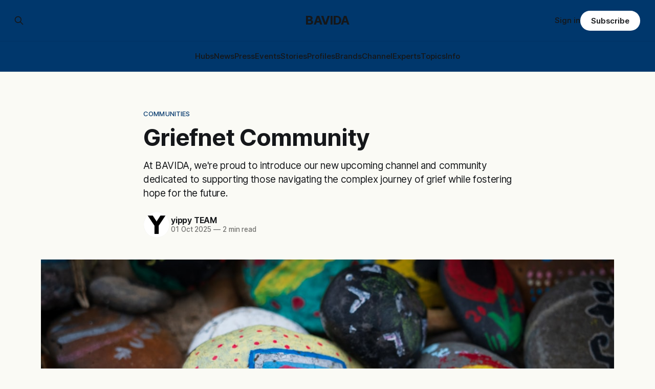

--- FILE ---
content_type: text/html; charset=utf-8
request_url: https://bavida.com/t/knl6p1u7umqk/
body_size: 10823
content:
<!DOCTYPE html>
<html lang="en">
<head>

    <title>Griefnet Community</title>
    <meta charset="utf-8">
    <meta name="viewport" content="width=device-width, initial-scale=1.0">
    
    <link rel="preload" as="style" href="/assets/built/screen.css?v=97b8f0579e">
    <link rel="preload" as="script" href="/assets/built/source.js?v=97b8f0579e">
    
    <link rel="preload" as="font" type="font/woff2" href="/assets/fonts/inter-roman.woff2?v=97b8f0579e" crossorigin="anonymous">
<style>
    @font-face {
        font-family: "Inter";
        font-style: normal;
        font-weight: 100 900;
        font-display: optional;
        src: url(/assets/fonts/inter-roman.woff2?v=97b8f0579e) format("woff2");
        unicode-range: U+0000-00FF, U+0131, U+0152-0153, U+02BB-02BC, U+02C6, U+02DA, U+02DC, U+0304, U+0308, U+0329, U+2000-206F, U+2074, U+20AC, U+2122, U+2191, U+2193, U+2212, U+2215, U+FEFF, U+FFFD;
    }
</style>

    <link rel="stylesheet" type="text/css" href="/assets/built/screen.css?v=97b8f0579e">

    <style>
        :root {
            --background-color: #FAFAF5
        }
    </style>

    <script type="7dae2657fe7613e6293a0dff-text/javascript">
        /* The script for calculating the color contrast has been taken from
        https://gomakethings.com/dynamically-changing-the-text-color-based-on-background-color-contrast-with-vanilla-js/ */
        var accentColor = getComputedStyle(document.documentElement).getPropertyValue('--background-color');
        accentColor = accentColor.trim().slice(1);

        if (accentColor.length === 3) {
            accentColor = accentColor[0] + accentColor[0] + accentColor[1] + accentColor[1] + accentColor[2] + accentColor[2];
        }

        var r = parseInt(accentColor.substr(0, 2), 16);
        var g = parseInt(accentColor.substr(2, 2), 16);
        var b = parseInt(accentColor.substr(4, 2), 16);
        var yiq = ((r * 299) + (g * 587) + (b * 114)) / 1000;
        var textColor = (yiq >= 128) ? 'dark' : 'light';

        document.documentElement.className = `has-${textColor}-text`;
    </script>

    <meta name="description" content="At BAVIDA, we&#x27;re proud to introduce our new upcoming channel and community dedicated to supporting those navigating the complex journey of grief while fostering hope for the future.">
    <link rel="canonical" href="https://bavida.com/t/knl6p1u7umqk/">
    <meta name="referrer" content="origin-when-cross-origin">
    
    <meta property="og:site_name" content="BAVIDA">
    <meta property="og:type" content="article">
    <meta property="og:title" content="Griefnet Community">
    <meta property="og:description" content="At BAVIDA, we&#x27;re proud to introduce our new upcoming channel and community dedicated to supporting those navigating the complex journey of grief while fostering hope for the future.">
    <meta property="og:url" content="https://bavida.com/t/knl6p1u7umqk/">
    <meta property="og:image" content="https://images.unsplash.com/photo-1610733376381-010db4468779?crop&#x3D;entropy&amp;cs&#x3D;tinysrgb&amp;fit&#x3D;max&amp;fm&#x3D;jpg&amp;ixid&#x3D;M3wxMTc3M3wwfDF8c2VhcmNofDN8fGhvcGV8ZW58MHx8fHwxNzY0MjI1NTczfDA&amp;ixlib&#x3D;rb-4.1.0&amp;q&#x3D;80&amp;w&#x3D;2000">
    <meta property="article:published_time" content="2025-10-01T09:41:00.000Z">
    <meta property="article:modified_time" content="2025-11-27T06:40:21.000Z">
    <meta property="article:tag" content="Communities">
    <meta property="article:tag" content="Mental Health">
    <meta property="article:tag" content="Hope">
    
    <meta name="twitter:card" content="summary_large_image">
    <meta name="twitter:title" content="Griefnet Community">
    <meta name="twitter:description" content="At BAVIDA, we&#x27;re proud to introduce our new upcoming channel and community dedicated to supporting those navigating the complex journey of grief while fostering hope for the future.">
    <meta name="twitter:url" content="https://bavida.com/t/knl6p1u7umqk/">
    <meta name="twitter:image" content="https://images.unsplash.com/photo-1610733376381-010db4468779?crop&#x3D;entropy&amp;cs&#x3D;tinysrgb&amp;fit&#x3D;max&amp;fm&#x3D;jpg&amp;ixid&#x3D;M3wxMTc3M3wwfDF8c2VhcmNofDN8fGhvcGV8ZW58MHx8fHwxNzY0MjI1NTczfDA&amp;ixlib&#x3D;rb-4.1.0&amp;q&#x3D;80&amp;w&#x3D;2000">
    <meta name="twitter:label1" content="Written by">
    <meta name="twitter:data1" content="yippy TEAM">
    <meta name="twitter:label2" content="Filed under">
    <meta name="twitter:data2" content="Communities, Mental Health, Hope">
    <meta property="og:image:width" content="1200">
    <meta property="og:image:height" content="800">
    
    <script type="application/ld+json">
{
    "@context": "https://schema.org",
    "@type": "Article",
    "publisher": {
        "@type": "Organization",
        "name": "BAVIDA",
        "url": "https://bavida.com/",
        "logo": {
            "@type": "ImageObject",
            "url": "https://bavida.com/favicon.ico",
            "width": 48,
            "height": 48
        }
    },
    "author": {
        "@type": "Person",
        "name": "yippy TEAM",
        "image": {
            "@type": "ImageObject",
            "url": "https://bavida.com/content/images/2025/11/yippy-logo.png",
            "width": 512,
            "height": 512
        },
        "url": "https://bavida.com/u/yippy/",
        "sameAs": []
    },
    "headline": "Griefnet Community",
    "url": "https://bavida.com/t/knl6p1u7umqk/",
    "datePublished": "2025-10-01T09:41:00.000Z",
    "dateModified": "2025-11-27T06:40:21.000Z",
    "image": {
        "@type": "ImageObject",
        "url": "https://images.unsplash.com/photo-1610733376381-010db4468779?crop=entropy&cs=tinysrgb&fit=max&fm=jpg&ixid=M3wxMTc3M3wwfDF8c2VhcmNofDN8fGhvcGV8ZW58MHx8fHwxNzY0MjI1NTczfDA&ixlib=rb-4.1.0&q=80&w=2000",
        "width": 1200,
        "height": 800
    },
    "keywords": "Communities, Mental Health, Hope",
    "description": "At BAVIDA, we&#x27;re proud to introduce our new upcoming channel and community dedicated to supporting those navigating the complex journey of grief while fostering hope for the future. ",
    "mainEntityOfPage": "https://bavida.com/t/knl6p1u7umqk/"
}
    </script>

    <meta name="generator" content="Ghost 6.11">
    <link rel="alternate" type="application/rss+xml" title="BAVIDA" href="https://bavida.com/i/rss/">
    <script defer src="https://cdn.jsdelivr.net/ghost/portal@~2.56/umd/portal.min.js" data-i18n="true" data-ghost="https://bavida.com/" data-key="fa9a0daa963fa4e0e04f46fe34" data-api="https://bavida.com/ghost/api/content/" data-locale="en" crossorigin="anonymous" type="7dae2657fe7613e6293a0dff-text/javascript"></script><style id="gh-members-styles">.gh-post-upgrade-cta-content,
.gh-post-upgrade-cta {
    display: flex;
    flex-direction: column;
    align-items: center;
    font-family: -apple-system, BlinkMacSystemFont, 'Segoe UI', Roboto, Oxygen, Ubuntu, Cantarell, 'Open Sans', 'Helvetica Neue', sans-serif;
    text-align: center;
    width: 100%;
    color: #ffffff;
    font-size: 16px;
}

.gh-post-upgrade-cta-content {
    border-radius: 8px;
    padding: 40px 4vw;
}

.gh-post-upgrade-cta h2 {
    color: #ffffff;
    font-size: 28px;
    letter-spacing: -0.2px;
    margin: 0;
    padding: 0;
}

.gh-post-upgrade-cta p {
    margin: 20px 0 0;
    padding: 0;
}

.gh-post-upgrade-cta small {
    font-size: 16px;
    letter-spacing: -0.2px;
}

.gh-post-upgrade-cta a {
    color: #ffffff;
    cursor: pointer;
    font-weight: 500;
    box-shadow: none;
    text-decoration: underline;
}

.gh-post-upgrade-cta a:hover {
    color: #ffffff;
    opacity: 0.8;
    box-shadow: none;
    text-decoration: underline;
}

.gh-post-upgrade-cta a.gh-btn {
    display: block;
    background: #ffffff;
    text-decoration: none;
    margin: 28px 0 0;
    padding: 8px 18px;
    border-radius: 4px;
    font-size: 16px;
    font-weight: 600;
}

.gh-post-upgrade-cta a.gh-btn:hover {
    opacity: 0.92;
}</style>
    <script defer src="https://bavida.com/content/files/search/search.min.js" data-key="fa9a0daa963fa4e0e04f46fe34" data-styles="https://cdn.jsdelivr.net/ghost/sodo-search@~1.8/umd/main.css" data-sodo-search="https://bavida.com/" data-locale="en" crossorigin="anonymous" type="7dae2657fe7613e6293a0dff-text/javascript"></script>
    
    <link href="https://bavida.com/webmentions/receive/" rel="webmention">
    <script defer src="/public/cards.min.js?v=97b8f0579e" type="7dae2657fe7613e6293a0dff-text/javascript"></script>
    <link rel="stylesheet" type="text/css" href="/public/cards.min.css?v=97b8f0579e">
    <script defer src="/public/member-attribution.min.js?v=97b8f0579e" type="7dae2657fe7613e6293a0dff-text/javascript"></script>
    <script defer src="/public/ghost-stats.min.js?v=97b8f0579e" data-stringify-payload="false" data-datasource="analytics_events" data-storage="localStorage" data-host="https://bavida.com/.ghost/analytics/api/v1/page_hit" tb_site_uuid="e6ab720e-e0da-44f7-89af-7b3c0f30b949" tb_post_uuid="3ce32b03-7c08-48af-8867-4f72530e1b4d" tb_post_type="post" tb_member_uuid="undefined" tb_member_status="undefined" type="7dae2657fe7613e6293a0dff-text/javascript"></script><style>:root {--ghost-accent-color: #00376C;}</style>
    <!-- Ghost CMS V6 - Last updated: 2025-01-11 -->

<!-- Preconnects (ordered by priority) -->
<link rel="preconnect" href="https://fonts.bunny.net" crossorigin>
<link rel="preconnect" href="https://www.googletagmanager.com" crossorigin>
<link rel="preconnect" href="https://www.clarity.ms" crossorigin>
<link rel="preconnect" href="https://cdn.onesignal.com" crossorigin>
<link rel="preconnect" href="https://plausible.io" crossorigin>
<link rel="preconnect" href="https://analytics.ahrefs.com" crossorigin>

<!-- Google Analytics (gtag.js) -->
<script src="https://www.googletagmanager.com/gtag/js?id=G-YXP14F2JTZ" defer type="7dae2657fe7613e6293a0dff-text/javascript"></script>
<script type="7dae2657fe7613e6293a0dff-text/javascript">
  window.dataLayer = window.dataLayer || [];
  function gtag(){dataLayer.push(arguments);}
  gtag('js', new Date());
  gtag('config', 'G-YXP14F2JTZ');
</script>

<!-- Microsoft Clarity -->
<script type="7dae2657fe7613e6293a0dff-text/javascript" defer>
    (function(c,l,a,r,i,t,y){
        c[a]=c[a]||function(){(c[a].q=c[a].q||[]).push(arguments)};
        t=l.createElement(r);t.async=1;t.src="https://www.clarity.ms/tag/"+i;
        y=l.getElementsByTagName(r)[0];y.parentNode.insertBefore(t,y);
    })(window, document, "clarity", "script", "tisbzohsby");
</script>

<!-- Onesignal -->
<script src="https://cdn.onesignal.com/sdks/web/v16/OneSignalSDK.page.js" defer type="7dae2657fe7613e6293a0dff-text/javascript"></script>
<script type="7dae2657fe7613e6293a0dff-text/javascript">
  window.OneSignalDeferred = window.OneSignalDeferred || [];
  OneSignalDeferred.push(async function(OneSignal) {
    await OneSignal.init({
      appId: "8296e69c-cec3-4abe-9a0a-370e569463f5",
    });
  });
</script>

<!-- Plausible Analytics -->
<script src="https://plausible.io/js/pa-HonNtK2pHqoir0E2Hp2gZ.js" defer type="7dae2657fe7613e6293a0dff-text/javascript"></script>
<script type="7dae2657fe7613e6293a0dff-text/javascript">
  window.plausible=window.plausible||function(){(plausible.q=plausible.q||[]).push(arguments)},plausible.init=plausible.init||function(i){plausible.o=i||{}};
  plausible.init()
</script>

<!-- Ahrefs Analytics -->
<script src="https://analytics.ahrefs.com/analytics.js" data-key="PseCQURyLdxbS4N4V3/q5w" defer type="7dae2657fe7613e6293a0dff-text/javascript">></script>

<script data-cfasync="false" nonce="7083b1b9-baa4-4265-b69a-2b543a9c363e">try{(function(w,d){!function(j,k,l,m){if(j.zaraz)console.error("zaraz is loaded twice");else{j[l]=j[l]||{};j[l].executed=[];j.zaraz={deferred:[],listeners:[]};j.zaraz._v="5874";j.zaraz._n="7083b1b9-baa4-4265-b69a-2b543a9c363e";j.zaraz.q=[];j.zaraz._f=function(n){return async function(){var o=Array.prototype.slice.call(arguments);j.zaraz.q.push({m:n,a:o})}};for(const p of["track","set","debug"])j.zaraz[p]=j.zaraz._f(p);j.zaraz.init=()=>{var q=k.getElementsByTagName(m)[0],r=k.createElement(m),s=k.getElementsByTagName("title")[0];s&&(j[l].t=k.getElementsByTagName("title")[0].text);j[l].x=Math.random();j[l].w=j.screen.width;j[l].h=j.screen.height;j[l].j=j.innerHeight;j[l].e=j.innerWidth;j[l].l=j.location.href;j[l].r=k.referrer;j[l].k=j.screen.colorDepth;j[l].n=k.characterSet;j[l].o=(new Date).getTimezoneOffset();if(j.dataLayer)for(const t of Object.entries(Object.entries(dataLayer).reduce((u,v)=>({...u[1],...v[1]}),{})))zaraz.set(t[0],t[1],{scope:"page"});j[l].q=[];for(;j.zaraz.q.length;){const w=j.zaraz.q.shift();j[l].q.push(w)}r.defer=!0;for(const x of[localStorage,sessionStorage])Object.keys(x||{}).filter(z=>z.startsWith("_zaraz_")).forEach(y=>{try{j[l]["z_"+y.slice(7)]=JSON.parse(x.getItem(y))}catch{j[l]["z_"+y.slice(7)]=x.getItem(y)}});r.referrerPolicy="origin";r.src="/cdn-cgi/zaraz/s.js?z="+btoa(encodeURIComponent(JSON.stringify(j[l])));q.parentNode.insertBefore(r,q)};["complete","interactive"].includes(k.readyState)?zaraz.init():j.addEventListener("DOMContentLoaded",zaraz.init)}}(w,d,"zarazData","script");window.zaraz._p=async d$=>new Promise(ea=>{if(d$){d$.e&&d$.e.forEach(eb=>{try{const ec=d.querySelector("script[nonce]"),ed=ec?.nonce||ec?.getAttribute("nonce"),ee=d.createElement("script");ed&&(ee.nonce=ed);ee.innerHTML=eb;ee.onload=()=>{d.head.removeChild(ee)};d.head.appendChild(ee)}catch(ef){console.error(`Error executing script: ${eb}\n`,ef)}});Promise.allSettled((d$.f||[]).map(eg=>fetch(eg[0],eg[1])))}ea()});zaraz._p({"e":["(function(w,d){})(window,document)"]});})(window,document)}catch(e){throw fetch("/cdn-cgi/zaraz/t"),e;};</script></head>
<body class="post-template tag-communities tag-mental-health tag-hope has-sans-title has-sans-body">

<div class="gh-viewport">
    
    <header id="gh-navigation" class="gh-navigation is-stacked has-accent-color gh-outer">
    <div class="gh-navigation-inner gh-inner">

        <div class="gh-navigation-brand">
            <a class="gh-navigation-logo is-title" href="https://bavida.com">
                    BAVIDA
            </a>
            <button class="gh-search gh-icon-button" aria-label="Search this site" data-ghost-search>
    <svg xmlns="http://www.w3.org/2000/svg" fill="none" viewBox="0 0 24 24" stroke="currentColor" stroke-width="2" width="20" height="20"><path stroke-linecap="round" stroke-linejoin="round" d="M21 21l-6-6m2-5a7 7 0 11-14 0 7 7 0 0114 0z"></path></svg></button>
            <button class="gh-burger gh-icon-button" aria-label="Menu">
                <svg xmlns="http://www.w3.org/2000/svg" width="24" height="24" fill="currentColor" viewBox="0 0 256 256"><path d="M224,128a8,8,0,0,1-8,8H40a8,8,0,0,1,0-16H216A8,8,0,0,1,224,128ZM40,72H216a8,8,0,0,0,0-16H40a8,8,0,0,0,0,16ZM216,184H40a8,8,0,0,0,0,16H216a8,8,0,0,0,0-16Z"></path></svg>                <svg xmlns="http://www.w3.org/2000/svg" width="24" height="24" fill="currentColor" viewBox="0 0 256 256"><path d="M205.66,194.34a8,8,0,0,1-11.32,11.32L128,139.31,61.66,205.66a8,8,0,0,1-11.32-11.32L116.69,128,50.34,61.66A8,8,0,0,1,61.66,50.34L128,116.69l66.34-66.35a8,8,0,0,1,11.32,11.32L139.31,128Z"></path></svg>            </button>
        </div>

        <nav class="gh-navigation-menu">
            <ul class="nav">
    <li class="nav-hubs"><a href="https://bavida.com/h/">Hubs</a></li>
    <li class="nav-news"><a href="https://bavida.com/h/news/">News</a></li>
    <li class="nav-press"><a href="https://bavida.com/h/press/">Press</a></li>
    <li class="nav-events"><a href="https://bavida.com/h/events/">Events</a></li>
    <li class="nav-stories"><a href="https://bavida.com/h/stories/">Stories</a></li>
    <li class="nav-profiles"><a href="https://bavida.com/h/profiles/">Profiles</a></li>
    <li class="nav-brands"><a href="https://bavida.com/b/">Brands</a></li>
    <li class="nav-channel"><a href="https://bavida.com/c/">Channel</a></li>
    <li class="nav-experts"><a href="https://bavida.com/e/">Experts</a></li>
    <li class="nav-topics nav-current-parent"><a href="https://bavida.com/t/">Topics</a></li>
    <li class="nav-info"><a href="https://bavida.com/i/">Info</a></li>
</ul>

        </nav>

        <div class="gh-navigation-actions">
                <button class="gh-search gh-icon-button" aria-label="Search this site" data-ghost-search>
    <svg xmlns="http://www.w3.org/2000/svg" fill="none" viewBox="0 0 24 24" stroke="currentColor" stroke-width="2" width="20" height="20"><path stroke-linecap="round" stroke-linejoin="round" d="M21 21l-6-6m2-5a7 7 0 11-14 0 7 7 0 0114 0z"></path></svg></button>
                <div class="gh-navigation-members">
                            <a href="#/portal/signin" data-portal="signin">Sign in</a>
                                <a class="gh-button" href="#/portal/signup" data-portal="signup">Subscribe</a>
                </div>
        </div>

    </div>
</header>

    

<main class="gh-main">

    <article class="gh-article post tag-communities tag-mental-health tag-hope">

        <header class="gh-article-header gh-canvas">

                <a class="gh-article-tag" href="https://bavida.com/h/communities/">Communities</a>
            <h1 class="gh-article-title is-title">Griefnet Community</h1>
                <p class="gh-article-excerpt is-body">At BAVIDA, we&#x27;re proud to introduce our new upcoming channel and community dedicated to supporting those navigating the complex journey of grief while fostering hope for the future. </p>

            <div class="gh-article-meta">
                <div class="gh-article-author-image instapaper_ignore">
                            <a href="/u/yippy/">
                                <img class="author-profile-image" src="/content/images/size/w160/2025/11/yippy-logo.png" alt="yippy TEAM">
                            </a>
                </div>
                <div class="gh-article-meta-wrapper">
                    <h4 class="gh-article-author-name"><a href="/u/yippy/">yippy TEAM</a></h4>
                    <div class="gh-article-meta-content">
                        <time class="gh-article-meta-date" datetime="2025-10-01">01 Oct 2025</time>
                            <span class="gh-article-meta-length"><span class="bull">—</span> 2 min read</span>
                    </div>
                </div>
            </div>

                <figure class="gh-article-image">
        <img
            srcset="https://images.unsplash.com/photo-1610733376381-010db4468779?crop&#x3D;entropy&amp;cs&#x3D;tinysrgb&amp;fit&#x3D;max&amp;fm&#x3D;jpg&amp;ixid&#x3D;M3wxMTc3M3wwfDF8c2VhcmNofDN8fGhvcGV8ZW58MHx8fHwxNzY0MjI1NTczfDA&amp;ixlib&#x3D;rb-4.1.0&amp;q&#x3D;80&amp;w&#x3D;320 320w,
                    https://images.unsplash.com/photo-1610733376381-010db4468779?crop&#x3D;entropy&amp;cs&#x3D;tinysrgb&amp;fit&#x3D;max&amp;fm&#x3D;jpg&amp;ixid&#x3D;M3wxMTc3M3wwfDF8c2VhcmNofDN8fGhvcGV8ZW58MHx8fHwxNzY0MjI1NTczfDA&amp;ixlib&#x3D;rb-4.1.0&amp;q&#x3D;80&amp;w&#x3D;600 600w,
                    https://images.unsplash.com/photo-1610733376381-010db4468779?crop&#x3D;entropy&amp;cs&#x3D;tinysrgb&amp;fit&#x3D;max&amp;fm&#x3D;jpg&amp;ixid&#x3D;M3wxMTc3M3wwfDF8c2VhcmNofDN8fGhvcGV8ZW58MHx8fHwxNzY0MjI1NTczfDA&amp;ixlib&#x3D;rb-4.1.0&amp;q&#x3D;80&amp;w&#x3D;960 960w,
                    https://images.unsplash.com/photo-1610733376381-010db4468779?crop&#x3D;entropy&amp;cs&#x3D;tinysrgb&amp;fit&#x3D;max&amp;fm&#x3D;jpg&amp;ixid&#x3D;M3wxMTc3M3wwfDF8c2VhcmNofDN8fGhvcGV8ZW58MHx8fHwxNzY0MjI1NTczfDA&amp;ixlib&#x3D;rb-4.1.0&amp;q&#x3D;80&amp;w&#x3D;1200 1200w,
                    https://images.unsplash.com/photo-1610733376381-010db4468779?crop&#x3D;entropy&amp;cs&#x3D;tinysrgb&amp;fit&#x3D;max&amp;fm&#x3D;jpg&amp;ixid&#x3D;M3wxMTc3M3wwfDF8c2VhcmNofDN8fGhvcGV8ZW58MHx8fHwxNzY0MjI1NTczfDA&amp;ixlib&#x3D;rb-4.1.0&amp;q&#x3D;80&amp;w&#x3D;2000 2000w"
            sizes="(max-width: 1200px) 100vw, 1120px"
            src="https://images.unsplash.com/photo-1610733376381-010db4468779?crop&#x3D;entropy&amp;cs&#x3D;tinysrgb&amp;fit&#x3D;max&amp;fm&#x3D;jpg&amp;ixid&#x3D;M3wxMTc3M3wwfDF8c2VhcmNofDN8fGhvcGV8ZW58MHx8fHwxNzY0MjI1NTczfDA&amp;ixlib&#x3D;rb-4.1.0&amp;q&#x3D;80&amp;w&#x3D;1200"
            alt="Griefnet Community"
        >
            <figcaption><span style="white-space: pre-wrap;">Photo by </span><a href="https://unsplash.com/@jannerboy62?utm_source=ghost&amp;utm_medium=referral&amp;utm_campaign=api-credit"><span style="white-space: pre-wrap;">Nick Fewings</span></a><span style="white-space: pre-wrap;"> / </span><a href="https://unsplash.com/?utm_source=ghost&amp;utm_medium=referral&amp;utm_campaign=api-credit"><span style="white-space: pre-wrap;">Unsplash</span></a></figcaption>
    </figure>

        </header>

        <section class="gh-content gh-canvas is-body drop-cap">
            <div class="kg-card kg-signup-card kg-width-regular " data-lexical-signup-form="" style="background-color: #FAFAF5; display: none;">
            
            <div class="kg-signup-card-content">
                
                <div class="kg-signup-card-text kg-align-center">
                    <h2 class="kg-signup-card-heading" style="color: #000000;"><span style="white-space: pre-wrap;">Join BAVIDA for free and start improving your wellbeing</span></h2>
                    <p class="kg-signup-card-subheading" style="color: #000000;"><span style="white-space: pre-wrap;">Feel supported, informed, and motivated</span></p>
                    
        <form class="kg-signup-card-form" data-members-form="signup">
            <input data-members-label="" type="hidden" value="nl-intext">
            <div class="kg-signup-card-fields">
                <input class="kg-signup-card-input" id="email" data-members-email="" type="email" required="true" placeholder="Your email">
                <button class="kg-signup-card-button " style="background-color: #f1ff00;color: #000000;" type="submit">
                    <span class="kg-signup-card-button-default">Become a free member</span>
                    <span class="kg-signup-card-button-loading"><svg xmlns="http://www.w3.org/2000/svg" height="24" width="24" viewBox="0 0 24 24">
        <g stroke-linecap="round" stroke-width="2" fill="currentColor" stroke="none" stroke-linejoin="round" class="nc-icon-wrapper">
            <g class="nc-loop-dots-4-24-icon-o">
                <circle cx="4" cy="12" r="3"></circle>
                <circle cx="12" cy="12" r="3"></circle>
                <circle cx="20" cy="12" r="3"></circle>
            </g>
            <style data-cap="butt">
                .nc-loop-dots-4-24-icon-o{--animation-duration:0.8s}
                .nc-loop-dots-4-24-icon-o *{opacity:.4;transform:scale(.75);animation:nc-loop-dots-4-anim var(--animation-duration) infinite}
                .nc-loop-dots-4-24-icon-o :nth-child(1){transform-origin:4px 12px;animation-delay:-.3s;animation-delay:calc(var(--animation-duration)/-2.666)}
                .nc-loop-dots-4-24-icon-o :nth-child(2){transform-origin:12px 12px;animation-delay:-.15s;animation-delay:calc(var(--animation-duration)/-5.333)}
                .nc-loop-dots-4-24-icon-o :nth-child(3){transform-origin:20px 12px}
                @keyframes nc-loop-dots-4-anim{0%,100%{opacity:.4;transform:scale(.75)}50%{opacity:1;transform:scale(1)}}
            </style>
        </g>
    </svg></span>
                </button>
            </div>
            <div class="kg-signup-card-success" style="color: #000000;">
                Email sent! Check your inbox to complete your signup.
            </div>
            <div class="kg-signup-card-error" style="color: #000000;" data-members-error=""></div>
        </form>
        
                    <p class="kg-signup-card-disclaimer" style="color: #000000;"><span style="white-space: pre-wrap;">We respect your inbox. You can unsubscribe anytime.</span></p>
                </div>
            </div>
        </div><h2 id="community-of-healing-and-hope">Community of Healing and Hope</h2><p>Inspired by pioneering online grief support communities like&nbsp;<strong>Griefnet.org</strong>, <strong>BAVIDA</strong> aims to create a safe, compassionate space for individuals dealing with loss, death, trauma, and major life transitions. We understand that grief is a universal yet deeply personal experience, and there's no "right" way to grieve.</p><h2 id="our-approach">Our Approach</h2><p><strong>BAVIDA</strong>&nbsp;takes an integrated approach to online grief support, offering:</p><ul><li>Moderated support groups for adults, children, and teens</li><li>Resources on various types of loss and grief</li><li>Expert-led discussions on coping strategies</li><li>Creative expression outlets for processing emotions</li><li>Connections to professional grief counseling services</li></ul><p>Whether you're mourning the loss of a loved one, coping with a significant life change, or supporting someone who's grieving, <strong>BAVIDA</strong> is here to provide understanding, guidance, and hope.</p><h2 id="join-our-new-community-soon">Join our new community (soon)</h2><p>We invite you to become part of <strong>BAVIDA</strong> supportive network. Share your story, connect with others who understand, and discover resources to help you navigate your grief journey. Together, we can find strength, healing, and renewed hope for the future. Remember, you're not alone in this journey. Let yippy be your companion as you navigate the path of grief towards healing and growth.</p><div class="kg-card kg-signup-card kg-width-regular " data-lexical-signup-form="" style="background-color: #FAFAF5; display: none;">
            
            <div class="kg-signup-card-content">
                
                <div class="kg-signup-card-text kg-align-center">
                    <h2 class="kg-signup-card-heading" style="color: #000000;"><span style="white-space: pre-wrap;">Join BAVIDA for free and start improving your wellbeing</span></h2>
                    <p class="kg-signup-card-subheading" style="color: #000000;"><span style="white-space: pre-wrap;">Feel supported, informed, and motivated</span></p>
                    
        <form class="kg-signup-card-form" data-members-form="signup">
            <input data-members-label="" type="hidden" value="nl-intext">
            <div class="kg-signup-card-fields">
                <input class="kg-signup-card-input" id="email" data-members-email="" type="email" required="true" placeholder="Your email">
                <button class="kg-signup-card-button " style="background-color: #f1ff00;color: #000000;" type="submit">
                    <span class="kg-signup-card-button-default">Become a free member</span>
                    <span class="kg-signup-card-button-loading"><svg xmlns="http://www.w3.org/2000/svg" height="24" width="24" viewBox="0 0 24 24">
        <g stroke-linecap="round" stroke-width="2" fill="currentColor" stroke="none" stroke-linejoin="round" class="nc-icon-wrapper">
            <g class="nc-loop-dots-4-24-icon-o">
                <circle cx="4" cy="12" r="3"></circle>
                <circle cx="12" cy="12" r="3"></circle>
                <circle cx="20" cy="12" r="3"></circle>
            </g>
            <style data-cap="butt">
                .nc-loop-dots-4-24-icon-o{--animation-duration:0.8s}
                .nc-loop-dots-4-24-icon-o *{opacity:.4;transform:scale(.75);animation:nc-loop-dots-4-anim var(--animation-duration) infinite}
                .nc-loop-dots-4-24-icon-o :nth-child(1){transform-origin:4px 12px;animation-delay:-.3s;animation-delay:calc(var(--animation-duration)/-2.666)}
                .nc-loop-dots-4-24-icon-o :nth-child(2){transform-origin:12px 12px;animation-delay:-.15s;animation-delay:calc(var(--animation-duration)/-5.333)}
                .nc-loop-dots-4-24-icon-o :nth-child(3){transform-origin:20px 12px}
                @keyframes nc-loop-dots-4-anim{0%,100%{opacity:.4;transform:scale(.75)}50%{opacity:1;transform:scale(1)}}
            </style>
        </g>
    </svg></span>
                </button>
            </div>
            <div class="kg-signup-card-success" style="color: #000000;">
                Email sent! Check your inbox to complete your signup.
            </div>
            <div class="kg-signup-card-error" style="color: #000000;" data-members-error=""></div>
        </form>
        
                    <p class="kg-signup-card-disclaimer" style="color: #000000;"><span style="white-space: pre-wrap;">We respect your inbox. You can unsubscribe anytime.</span></p>
                </div>
            </div>
        </div>
        </section>

    </article>


</main>


            <section class="gh-container is-grid gh-outer">
                <div class="gh-container-inner gh-inner">
                    <h2 class="gh-container-title">Read more</h2>
                    <div class="gh-feed">
                            <article class="gh-card post featured">
    <a class="gh-card-link" href="/t/nn75iv0d67kj/">
            <figure class="gh-card-image">
                <img
                    srcset="https://images.unsplash.com/photo-1766849239702-9e87e5843c07?crop&#x3D;entropy&amp;cs&#x3D;tinysrgb&amp;fit&#x3D;max&amp;fm&#x3D;webp&amp;ixid&#x3D;M3wxMTc3M3wwfDF8c2VhcmNofDI2fHwyMDJ8ZW58MHx8fHwxNzY3Mjc5ODU3fDA&amp;ixlib&#x3D;rb-4.1.0&amp;q&#x3D;80&amp;w&#x3D;160 160w,
                            https://images.unsplash.com/photo-1766849239702-9e87e5843c07?crop&#x3D;entropy&amp;cs&#x3D;tinysrgb&amp;fit&#x3D;max&amp;fm&#x3D;webp&amp;ixid&#x3D;M3wxMTc3M3wwfDF8c2VhcmNofDI2fHwyMDJ8ZW58MHx8fHwxNzY3Mjc5ODU3fDA&amp;ixlib&#x3D;rb-4.1.0&amp;q&#x3D;80&amp;w&#x3D;320 320w,
                            https://images.unsplash.com/photo-1766849239702-9e87e5843c07?crop&#x3D;entropy&amp;cs&#x3D;tinysrgb&amp;fit&#x3D;max&amp;fm&#x3D;webp&amp;ixid&#x3D;M3wxMTc3M3wwfDF8c2VhcmNofDI2fHwyMDJ8ZW58MHx8fHwxNzY3Mjc5ODU3fDA&amp;ixlib&#x3D;rb-4.1.0&amp;q&#x3D;80&amp;w&#x3D;600 600w,
                            https://images.unsplash.com/photo-1766849239702-9e87e5843c07?crop&#x3D;entropy&amp;cs&#x3D;tinysrgb&amp;fit&#x3D;max&amp;fm&#x3D;webp&amp;ixid&#x3D;M3wxMTc3M3wwfDF8c2VhcmNofDI2fHwyMDJ8ZW58MHx8fHwxNzY3Mjc5ODU3fDA&amp;ixlib&#x3D;rb-4.1.0&amp;q&#x3D;80&amp;w&#x3D;960 960w,
                            https://images.unsplash.com/photo-1766849239702-9e87e5843c07?crop&#x3D;entropy&amp;cs&#x3D;tinysrgb&amp;fit&#x3D;max&amp;fm&#x3D;webp&amp;ixid&#x3D;M3wxMTc3M3wwfDF8c2VhcmNofDI2fHwyMDJ8ZW58MHx8fHwxNzY3Mjc5ODU3fDA&amp;ixlib&#x3D;rb-4.1.0&amp;q&#x3D;80&amp;w&#x3D;1200 1200w,
                            https://images.unsplash.com/photo-1766849239702-9e87e5843c07?crop&#x3D;entropy&amp;cs&#x3D;tinysrgb&amp;fit&#x3D;max&amp;fm&#x3D;webp&amp;ixid&#x3D;M3wxMTc3M3wwfDF8c2VhcmNofDI2fHwyMDJ8ZW58MHx8fHwxNzY3Mjc5ODU3fDA&amp;ixlib&#x3D;rb-4.1.0&amp;q&#x3D;80&amp;w&#x3D;2000 2000w"
                    sizes="320px"
                    src="https://images.unsplash.com/photo-1766849239702-9e87e5843c07?crop&#x3D;entropy&amp;cs&#x3D;tinysrgb&amp;fit&#x3D;max&amp;fm&#x3D;jpg&amp;ixid&#x3D;M3wxMTc3M3wwfDF8c2VhcmNofDI2fHwyMDJ8ZW58MHx8fHwxNzY3Mjc5ODU3fDA&amp;ixlib&#x3D;rb-4.1.0&amp;q&#x3D;80&amp;w&#x3D;600"
                    alt="Happy New Year! Cultivating well-being together in 2026"
                    loading="lazy"
                >
            </figure>
        <div class="gh-card-wrapper">
            <h3 class="gh-card-title is-title">Happy New Year! Cultivating well-being together in 2026</h3>
                <p class="gh-card-excerpt is-body">The focus in the health world has shifted from generic &quot;resolutions&quot; to personalized longevity, nervous system regulation, and bio-harmony. Since today is January 1st, your members are likely in a &quot;reset&quot; mindset but may be weary of the typical, high-pressure fitness tropes. </p>
            <footer class="gh-card-meta">
<!--
             -->
                    <span class="gh-card-author">By yippy TEAM</span>
                    <time class="gh-card-date" datetime="2026-01-01">01 Jan 2026</time>
                <!--
         --></footer>
        </div>
    </a>
</article>
                            <article class="gh-card post">
    <a class="gh-card-link" href="/t/e9yuonmccscs/">
            <figure class="gh-card-image">
                <img
                    srcset="https://images.unsplash.com/photo-1620302044674-2b39db73b8db?crop&#x3D;entropy&amp;cs&#x3D;tinysrgb&amp;fit&#x3D;max&amp;fm&#x3D;webp&amp;ixid&#x3D;M3wxMTc3M3wwfDF8c2VhcmNofDF8fEVhdGluZyUyMGRpc29yZGVyc3xlbnwwfHx8fDE3NjcyNjE1ODR8MA&amp;ixlib&#x3D;rb-4.1.0&amp;q&#x3D;80&amp;w&#x3D;160 160w,
                            https://images.unsplash.com/photo-1620302044674-2b39db73b8db?crop&#x3D;entropy&amp;cs&#x3D;tinysrgb&amp;fit&#x3D;max&amp;fm&#x3D;webp&amp;ixid&#x3D;M3wxMTc3M3wwfDF8c2VhcmNofDF8fEVhdGluZyUyMGRpc29yZGVyc3xlbnwwfHx8fDE3NjcyNjE1ODR8MA&amp;ixlib&#x3D;rb-4.1.0&amp;q&#x3D;80&amp;w&#x3D;320 320w,
                            https://images.unsplash.com/photo-1620302044674-2b39db73b8db?crop&#x3D;entropy&amp;cs&#x3D;tinysrgb&amp;fit&#x3D;max&amp;fm&#x3D;webp&amp;ixid&#x3D;M3wxMTc3M3wwfDF8c2VhcmNofDF8fEVhdGluZyUyMGRpc29yZGVyc3xlbnwwfHx8fDE3NjcyNjE1ODR8MA&amp;ixlib&#x3D;rb-4.1.0&amp;q&#x3D;80&amp;w&#x3D;600 600w,
                            https://images.unsplash.com/photo-1620302044674-2b39db73b8db?crop&#x3D;entropy&amp;cs&#x3D;tinysrgb&amp;fit&#x3D;max&amp;fm&#x3D;webp&amp;ixid&#x3D;M3wxMTc3M3wwfDF8c2VhcmNofDF8fEVhdGluZyUyMGRpc29yZGVyc3xlbnwwfHx8fDE3NjcyNjE1ODR8MA&amp;ixlib&#x3D;rb-4.1.0&amp;q&#x3D;80&amp;w&#x3D;960 960w,
                            https://images.unsplash.com/photo-1620302044674-2b39db73b8db?crop&#x3D;entropy&amp;cs&#x3D;tinysrgb&amp;fit&#x3D;max&amp;fm&#x3D;webp&amp;ixid&#x3D;M3wxMTc3M3wwfDF8c2VhcmNofDF8fEVhdGluZyUyMGRpc29yZGVyc3xlbnwwfHx8fDE3NjcyNjE1ODR8MA&amp;ixlib&#x3D;rb-4.1.0&amp;q&#x3D;80&amp;w&#x3D;1200 1200w,
                            https://images.unsplash.com/photo-1620302044674-2b39db73b8db?crop&#x3D;entropy&amp;cs&#x3D;tinysrgb&amp;fit&#x3D;max&amp;fm&#x3D;webp&amp;ixid&#x3D;M3wxMTc3M3wwfDF8c2VhcmNofDF8fEVhdGluZyUyMGRpc29yZGVyc3xlbnwwfHx8fDE3NjcyNjE1ODR8MA&amp;ixlib&#x3D;rb-4.1.0&amp;q&#x3D;80&amp;w&#x3D;2000 2000w"
                    sizes="320px"
                    src="https://images.unsplash.com/photo-1620302044674-2b39db73b8db?crop&#x3D;entropy&amp;cs&#x3D;tinysrgb&amp;fit&#x3D;max&amp;fm&#x3D;jpg&amp;ixid&#x3D;M3wxMTc3M3wwfDF8c2VhcmNofDF8fEVhdGluZyUyMGRpc29yZGVyc3xlbnwwfHx8fDE3NjcyNjE1ODR8MA&amp;ixlib&#x3D;rb-4.1.0&amp;q&#x3D;80&amp;w&#x3D;600"
                    alt="Eating disorders: When weight loss culture becomes pathology in 2026"
                    loading="lazy"
                >
            </figure>
        <div class="gh-card-wrapper">
            <h3 class="gh-card-title is-title">Eating disorders: When weight loss culture becomes pathology in 2026</h3>
                <p class="gh-card-excerpt is-body">The boundary between health-conscious behavior and disordered eating has never been harder to identify. </p>
            <footer class="gh-card-meta">
<!--
             -->
                    <span class="gh-card-author">By yippy TEAM</span>
                    <time class="gh-card-date" datetime="2026-01-01">01 Jan 2026</time>
                <!--
         --></footer>
        </div>
    </a>
</article>
                            <article class="gh-card post">
    <a class="gh-card-link" href="/t/g9rg9i2tpds9/">
            <figure class="gh-card-image">
                <img
                    srcset="https://images.unsplash.com/photo-1562654501-a0ccc0fc3fb1?crop&#x3D;entropy&amp;cs&#x3D;tinysrgb&amp;fit&#x3D;max&amp;fm&#x3D;webp&amp;ixid&#x3D;M3wxMTc3M3wwfDF8c2VhcmNofDh8fGxpc3R8ZW58MHx8fHwxNzY3MjY3NDY4fDA&amp;ixlib&#x3D;rb-4.1.0&amp;q&#x3D;80&amp;w&#x3D;160 160w,
                            https://images.unsplash.com/photo-1562654501-a0ccc0fc3fb1?crop&#x3D;entropy&amp;cs&#x3D;tinysrgb&amp;fit&#x3D;max&amp;fm&#x3D;webp&amp;ixid&#x3D;M3wxMTc3M3wwfDF8c2VhcmNofDh8fGxpc3R8ZW58MHx8fHwxNzY3MjY3NDY4fDA&amp;ixlib&#x3D;rb-4.1.0&amp;q&#x3D;80&amp;w&#x3D;320 320w,
                            https://images.unsplash.com/photo-1562654501-a0ccc0fc3fb1?crop&#x3D;entropy&amp;cs&#x3D;tinysrgb&amp;fit&#x3D;max&amp;fm&#x3D;webp&amp;ixid&#x3D;M3wxMTc3M3wwfDF8c2VhcmNofDh8fGxpc3R8ZW58MHx8fHwxNzY3MjY3NDY4fDA&amp;ixlib&#x3D;rb-4.1.0&amp;q&#x3D;80&amp;w&#x3D;600 600w,
                            https://images.unsplash.com/photo-1562654501-a0ccc0fc3fb1?crop&#x3D;entropy&amp;cs&#x3D;tinysrgb&amp;fit&#x3D;max&amp;fm&#x3D;webp&amp;ixid&#x3D;M3wxMTc3M3wwfDF8c2VhcmNofDh8fGxpc3R8ZW58MHx8fHwxNzY3MjY3NDY4fDA&amp;ixlib&#x3D;rb-4.1.0&amp;q&#x3D;80&amp;w&#x3D;960 960w,
                            https://images.unsplash.com/photo-1562654501-a0ccc0fc3fb1?crop&#x3D;entropy&amp;cs&#x3D;tinysrgb&amp;fit&#x3D;max&amp;fm&#x3D;webp&amp;ixid&#x3D;M3wxMTc3M3wwfDF8c2VhcmNofDh8fGxpc3R8ZW58MHx8fHwxNzY3MjY3NDY4fDA&amp;ixlib&#x3D;rb-4.1.0&amp;q&#x3D;80&amp;w&#x3D;1200 1200w,
                            https://images.unsplash.com/photo-1562654501-a0ccc0fc3fb1?crop&#x3D;entropy&amp;cs&#x3D;tinysrgb&amp;fit&#x3D;max&amp;fm&#x3D;webp&amp;ixid&#x3D;M3wxMTc3M3wwfDF8c2VhcmNofDh8fGxpc3R8ZW58MHx8fHwxNzY3MjY3NDY4fDA&amp;ixlib&#x3D;rb-4.1.0&amp;q&#x3D;80&amp;w&#x3D;2000 2000w"
                    sizes="320px"
                    src="https://images.unsplash.com/photo-1562654501-a0ccc0fc3fb1?crop&#x3D;entropy&amp;cs&#x3D;tinysrgb&amp;fit&#x3D;max&amp;fm&#x3D;jpg&amp;ixid&#x3D;M3wxMTc3M3wwfDF8c2VhcmNofDh8fGxpc3R8ZW58MHx8fHwxNzY3MjY3NDY4fDA&amp;ixlib&#x3D;rb-4.1.0&amp;q&#x3D;80&amp;w&#x3D;600"
                    alt="First Steps ED (Talk ED / ABC)"
                    loading="lazy"
                >
            </figure>
        <div class="gh-card-wrapper">
            <h3 class="gh-card-title is-title">First Steps ED (Talk ED / ABC)</h3>
                <p class="gh-card-excerpt is-body">First Steps ED is a multi-award-winning eating disorder charity. Following the consolidation of services in the UK in 2025, First Steps ED officially incorporated the mission and assets of Talk ED (formerly Anorexia Bulimia Care), creating a robust network for early intervention and peer support.</p>
            <footer class="gh-card-meta">
<!--
             -->
                    <span class="gh-card-author">By yippy TEAM</span>
                    <time class="gh-card-date" datetime="2026-01-01">01 Jan 2026</time>
                <!--
         --></footer>
        </div>
    </a>
</article>
                            <article class="gh-card post">
    <a class="gh-card-link" href="/t/r5uu6nv8orx3/">
            <figure class="gh-card-image">
                <img
                    srcset="https://images.unsplash.com/photo-1551043061-38bceaace400?crop&#x3D;entropy&amp;cs&#x3D;tinysrgb&amp;fit&#x3D;max&amp;fm&#x3D;webp&amp;ixid&#x3D;M3wxMTc3M3wwfDF8c2VhcmNofDIwfHxibG9vZCUyMGNlbGx8ZW58MHx8fHwxNzY0MjY1Mjc0fDA&amp;ixlib&#x3D;rb-4.1.0&amp;q&#x3D;80&amp;w&#x3D;160 160w,
                            https://images.unsplash.com/photo-1551043061-38bceaace400?crop&#x3D;entropy&amp;cs&#x3D;tinysrgb&amp;fit&#x3D;max&amp;fm&#x3D;webp&amp;ixid&#x3D;M3wxMTc3M3wwfDF8c2VhcmNofDIwfHxibG9vZCUyMGNlbGx8ZW58MHx8fHwxNzY0MjY1Mjc0fDA&amp;ixlib&#x3D;rb-4.1.0&amp;q&#x3D;80&amp;w&#x3D;320 320w,
                            https://images.unsplash.com/photo-1551043061-38bceaace400?crop&#x3D;entropy&amp;cs&#x3D;tinysrgb&amp;fit&#x3D;max&amp;fm&#x3D;webp&amp;ixid&#x3D;M3wxMTc3M3wwfDF8c2VhcmNofDIwfHxibG9vZCUyMGNlbGx8ZW58MHx8fHwxNzY0MjY1Mjc0fDA&amp;ixlib&#x3D;rb-4.1.0&amp;q&#x3D;80&amp;w&#x3D;600 600w,
                            https://images.unsplash.com/photo-1551043061-38bceaace400?crop&#x3D;entropy&amp;cs&#x3D;tinysrgb&amp;fit&#x3D;max&amp;fm&#x3D;webp&amp;ixid&#x3D;M3wxMTc3M3wwfDF8c2VhcmNofDIwfHxibG9vZCUyMGNlbGx8ZW58MHx8fHwxNzY0MjY1Mjc0fDA&amp;ixlib&#x3D;rb-4.1.0&amp;q&#x3D;80&amp;w&#x3D;960 960w,
                            https://images.unsplash.com/photo-1551043061-38bceaace400?crop&#x3D;entropy&amp;cs&#x3D;tinysrgb&amp;fit&#x3D;max&amp;fm&#x3D;webp&amp;ixid&#x3D;M3wxMTc3M3wwfDF8c2VhcmNofDIwfHxibG9vZCUyMGNlbGx8ZW58MHx8fHwxNzY0MjY1Mjc0fDA&amp;ixlib&#x3D;rb-4.1.0&amp;q&#x3D;80&amp;w&#x3D;1200 1200w,
                            https://images.unsplash.com/photo-1551043061-38bceaace400?crop&#x3D;entropy&amp;cs&#x3D;tinysrgb&amp;fit&#x3D;max&amp;fm&#x3D;webp&amp;ixid&#x3D;M3wxMTc3M3wwfDF8c2VhcmNofDIwfHxibG9vZCUyMGNlbGx8ZW58MHx8fHwxNzY0MjY1Mjc0fDA&amp;ixlib&#x3D;rb-4.1.0&amp;q&#x3D;80&amp;w&#x3D;2000 2000w"
                    sizes="320px"
                    src="https://images.unsplash.com/photo-1551043061-38bceaace400?crop&#x3D;entropy&amp;cs&#x3D;tinysrgb&amp;fit&#x3D;max&amp;fm&#x3D;jpg&amp;ixid&#x3D;M3wxMTc3M3wwfDF8c2VhcmNofDIwfHxibG9vZCUyMGNlbGx8ZW58MHx8fHwxNzY0MjY1Mjc0fDA&amp;ixlib&#x3D;rb-4.1.0&amp;q&#x3D;80&amp;w&#x3D;600"
                    alt="Blood stem cell aging: scientists reverse cellular decline by targeting lysosomal dysfunction"
                    loading="lazy"
                >
            </figure>
        <div class="gh-card-wrapper">
            <h3 class="gh-card-title is-title">Blood stem cell aging: scientists reverse cellular decline by targeting lysosomal dysfunction</h3>
                <p class="gh-card-excerpt is-body">Researchers at the Icahn School of Medicine at Mount Sinai have achieved a significant advance in regenerative medicine by reversing the aging process in blood-forming stem cells in mice. </p>
            <footer class="gh-card-meta">
<!--
             -->
                    <span class="gh-card-author">By yippy TEAM</span>
                    <time class="gh-card-date" datetime="2025-11-27">27 Nov 2025</time>
                <!--
         --></footer>
        </div>
    </a>
</article>
                    </div>
                </div>
            </section>

    
    <footer class="gh-footer has-accent-color gh-outer">
    <div class="gh-footer-inner gh-inner">

        <div class="gh-footer-bar">
            <span class="gh-footer-logo is-title">
                    BAVIDA
            </span>
            <nav class="gh-footer-menu">
                <ul class="nav">
    <li class="nav-about"><a href="https://bavida.com/i/about/">About</a></li>
    <li class="nav-club"><a href="https://bavida.com/i/club/">Club</a></li>
    <li class="nav-contact"><a href="https://bavida.com/i/contact/">Contact</a></li>
    <li class="nav-history"><a href="https://bavida.com/i/history/">History</a></li>
    <li class="nav-privacy"><a href="https://bavida.com/i/privacy/">Privacy</a></li>
    <li class="nav-legal"><a href="https://bavida.com/i/legal/">Legal</a></li>
</ul>

            </nav>
            <div class="gh-footer-copyright">
                © 2026 Powered by yippy® | The Community Builders
            </div>
        </div>

                <section class="gh-footer-signup">
                    <h2 class="gh-footer-signup-header is-title">
                        BAVIDA
                    </h2>
                    <p class="gh-footer-signup-subhead is-body">
                        The Health Community
                    </p>
                    <form class="gh-form" data-members-form>
    <input class="gh-form-input" id="footer-email" name="email" type="email" placeholder="jamie@example.com" required data-members-email>
    <button class="gh-button" type="submit" aria-label="Subscribe">
        <span><span>Subscribe</span> <svg xmlns="http://www.w3.org/2000/svg" width="32" height="32" fill="currentColor" viewBox="0 0 256 256"><path d="M224.49,136.49l-72,72a12,12,0,0,1-17-17L187,140H40a12,12,0,0,1,0-24H187L135.51,64.48a12,12,0,0,1,17-17l72,72A12,12,0,0,1,224.49,136.49Z"></path></svg></span>
        <svg xmlns="http://www.w3.org/2000/svg" height="24" width="24" viewBox="0 0 24 24">
    <g stroke-linecap="round" stroke-width="2" fill="currentColor" stroke="none" stroke-linejoin="round" class="nc-icon-wrapper">
        <g class="nc-loop-dots-4-24-icon-o">
            <circle cx="4" cy="12" r="3"></circle>
            <circle cx="12" cy="12" r="3"></circle>
            <circle cx="20" cy="12" r="3"></circle>
        </g>
        <style data-cap="butt">
            .nc-loop-dots-4-24-icon-o{--animation-duration:0.8s}
            .nc-loop-dots-4-24-icon-o *{opacity:.4;transform:scale(.75);animation:nc-loop-dots-4-anim var(--animation-duration) infinite}
            .nc-loop-dots-4-24-icon-o :nth-child(1){transform-origin:4px 12px;animation-delay:-.3s;animation-delay:calc(var(--animation-duration)/-2.666)}
            .nc-loop-dots-4-24-icon-o :nth-child(2){transform-origin:12px 12px;animation-delay:-.15s;animation-delay:calc(var(--animation-duration)/-5.333)}
            .nc-loop-dots-4-24-icon-o :nth-child(3){transform-origin:20px 12px}
            @keyframes nc-loop-dots-4-anim{0%,100%{opacity:.4;transform:scale(.75)}50%{opacity:1;transform:scale(1)}}
        </style>
    </g>
</svg>        <svg class="checkmark" xmlns="http://www.w3.org/2000/svg" viewBox="0 0 52 52">
    <path class="checkmark__check" fill="none" d="M14.1 27.2l7.1 7.2 16.7-16.8"/>
    <style>
        .checkmark {
            width: 40px;
            height: 40px;
            display: block;
            stroke-width: 2.5;
            stroke: currentColor;
            stroke-miterlimit: 10;
        }

        .checkmark__check {
            transform-origin: 50% 50%;
            stroke-dasharray: 48;
            stroke-dashoffset: 48;
            animation: stroke .3s cubic-bezier(0.650, 0.000, 0.450, 1.000) forwards;
        }

        @keyframes stroke {
            100% { stroke-dashoffset: 0; }
        }
    </style>
</svg>    </button>
    <p data-members-error></p>
</form>
                </section>

    </div>
</footer>    
</div>

    <div class="pswp" tabindex="-1" role="dialog" aria-hidden="true">
    <div class="pswp__bg"></div>

    <div class="pswp__scroll-wrap">
        <div class="pswp__container">
            <div class="pswp__item"></div>
            <div class="pswp__item"></div>
            <div class="pswp__item"></div>
        </div>

        <div class="pswp__ui pswp__ui--hidden">
            <div class="pswp__top-bar">
                <div class="pswp__counter"></div>

                <button class="pswp__button pswp__button--close" title="Close (Esc)"></button>
                <button class="pswp__button pswp__button--share" title="Share"></button>
                <button class="pswp__button pswp__button--fs" title="Toggle fullscreen"></button>
                <button class="pswp__button pswp__button--zoom" title="Zoom in/out"></button>

                <div class="pswp__preloader">
                    <div class="pswp__preloader__icn">
                        <div class="pswp__preloader__cut">
                            <div class="pswp__preloader__donut"></div>
                        </div>
                    </div>
                </div>
            </div>

            <div class="pswp__share-modal pswp__share-modal--hidden pswp__single-tap">
                <div class="pswp__share-tooltip"></div>
            </div>

            <button class="pswp__button pswp__button--arrow--left" title="Previous (arrow left)"></button>
            <button class="pswp__button pswp__button--arrow--right" title="Next (arrow right)"></button>

            <div class="pswp__caption">
                <div class="pswp__caption__center"></div>
            </div>
        </div>
    </div>
</div>

<script src="/assets/built/source.js?v=97b8f0579e" type="7dae2657fe7613e6293a0dff-text/javascript"></script>

<!-- Start TypeSense Search UI - IMPORTANT: DO NOT DELETE THIS BLOCK -->
<script type="7dae2657fe7613e6293a0dff-text/javascript">
  window.__MP_SEARCH_CONFIG__ = {
  "typesenseNodes": [
    {
      "host": "search.magicpages.co",
      "port": 443,
      "protocol": "https"
    }
  ],
  "typesenseApiKey": "0FQ4UYfHLcjTqcZ6DDUu3oj2hmgxKXTo",
  "collectionName": "ghost_content_68d4bde6964f8d076160516b",
  "theme": "system",
  "enableHighlighting": true,
  "typesenseSearchParams": {
    "query_by": "title,plaintext,excerpt,meta_description",
    "query_by_weights": "1,3,1,1",
    "sort_by": "_text_match(buckets:10):desc,published_at:desc",
    "highlight_full_fields": "title,plaintext",
    "prefix": true,
    "typo_tolerance": true,
    "per_page": 10,
    "page": 1,
    "highlight_affix_num_tokens": 4,
    "_id": "692167cf5dd1c1885037f279"
  },
  "locale": "",
  "_id": "695a3b45dbdde523ad3e2ad2"
};
</script>
<!-- End TypeSense Search UI -->

<script src="/cdn-cgi/scripts/7d0fa10a/cloudflare-static/rocket-loader.min.js" data-cf-settings="7dae2657fe7613e6293a0dff-|49" defer></script><script defer src="https://static.cloudflareinsights.com/beacon.min.js/vcd15cbe7772f49c399c6a5babf22c1241717689176015" integrity="sha512-ZpsOmlRQV6y907TI0dKBHq9Md29nnaEIPlkf84rnaERnq6zvWvPUqr2ft8M1aS28oN72PdrCzSjY4U6VaAw1EQ==" data-cf-beacon='{"version":"2024.11.0","token":"1528bc5800ad48bf86437eaacec39bf0","r":1,"server_timing":{"name":{"cfCacheStatus":true,"cfEdge":true,"cfExtPri":true,"cfL4":true,"cfOrigin":true,"cfSpeedBrain":true},"location_startswith":null}}' crossorigin="anonymous"></script>
</body>
</html>
